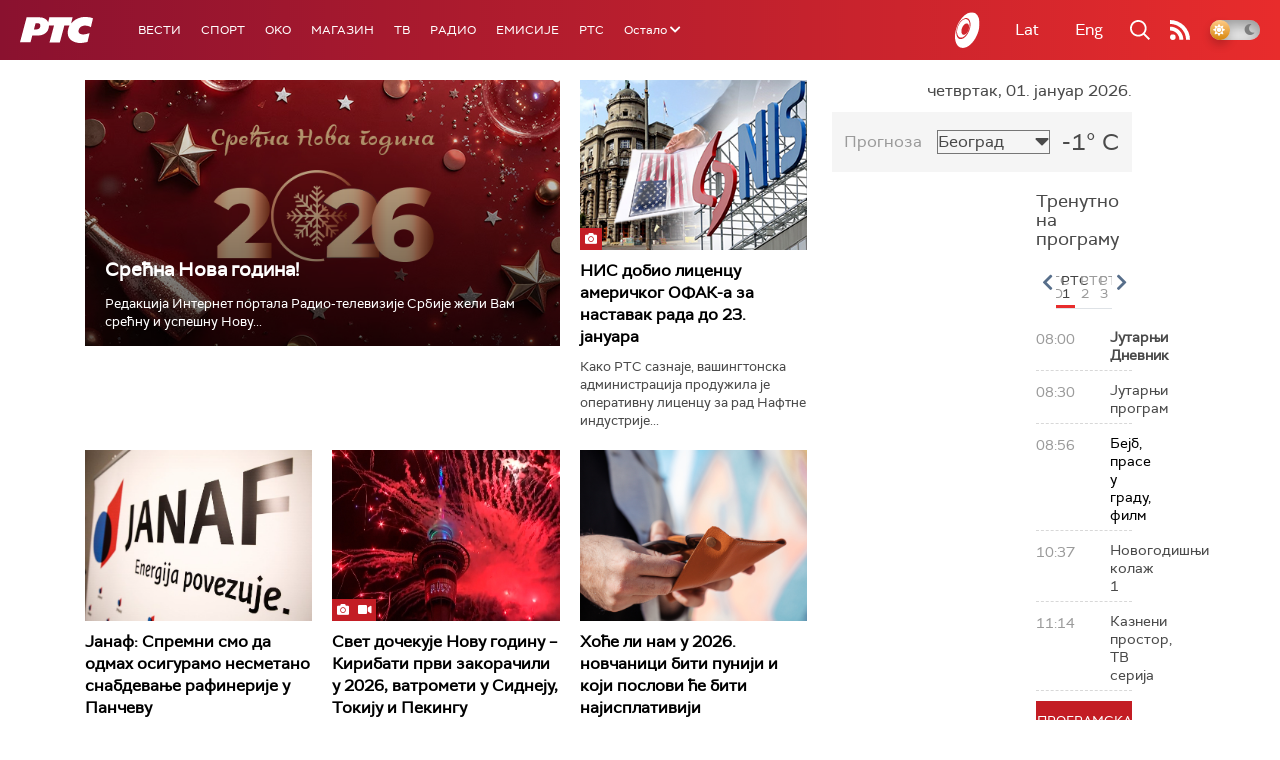

--- FILE ---
content_type: text/html;charset=UTF-8
request_url: https://www.rts.rs/ajax/epsilonScheme.jsp?itemId=&name=rts1
body_size: 443
content:






<div id="programList">
    
        <div class="programRow">
            <div class="time ColorOstalo">
                <span>08:00</span>
            </div>
            <div class="name current">
                
                
                    <span style="">Јутарњи Дневник</span>
                
            </div>
        </div>
    
        <div class="programRow">
            <div class="time ColorOstalo">
                <span>08:30</span>
            </div>
            <div class="name ">
                
                
                    <span style="">Јутарњи програм</span>
                
            </div>
        </div>
    
        <div class="programRow">
            <div class="time ColorOstalo">
                <span>08:56</span>
            </div>
            <div class="name ">
                
                    <a href="/tv/rts1/5854683/bejb-prase-u-gradu.html">
                        <span style="">Бејб, прасе у граду, филм</span>
                    </a>
                
                
            </div>
        </div>
    
        <div class="programRow">
            <div class="time ColorOstalo">
                <span>10:37</span>
            </div>
            <div class="name ">
                
                
                    <span style="">Новогодишњи колаж 1</span>
                
            </div>
        </div>
    
        <div class="programRow">
            <div class="time ColorOstalo">
                <span>11:14</span>
            </div>
            <div class="name ">
                
                
                    <span style="">Казнени простор, ТВ серија</span>
                
            </div>
        </div>
    
</div>

<div class="programListFull">
    <a href="/tv/rts1/broadcast.html"> 
        Програмска шема за данас
    </a>
</div>

--- FILE ---
content_type: text/html;charset=UTF-8
request_url: https://www.rts.rs/ajax/epsilonScheme.jsp?itemId=&name=rts-drama
body_size: 387
content:






<div id="programList">
    
        <div class="programRow">
            <div class="time ColorOstalo">
                <span>07:10</span>
            </div>
            <div class="name current">
                
                
                    <span style="">Зона Замфирова, филм (R)</span>
                
            </div>
        </div>
    
        <div class="programRow">
            <div class="time ColorOstalo">
                <span>08:48</span>
            </div>
            <div class="name ">
                
                
                    <span style="">Вера, филм (R)</span>
                
            </div>
        </div>
    
        <div class="programRow">
            <div class="time ColorOstalo">
                <span>10:58</span>
            </div>
            <div class="name ">
                
                
                    <span style="">Београд некад и сад, ТВ филм (R)</span>
                
            </div>
        </div>
    
        <div class="programRow">
            <div class="time ColorOstalo">
                <span>12:00</span>
            </div>
            <div class="name ">
                
                
                    <span style="">Извињавамо се, много се извињавамо, ТВ филм (R)</span>
                
            </div>
        </div>
    
        <div class="programRow">
            <div class="time ColorOstalo">
                <span>13:10</span>
            </div>
            <div class="name ">
                
                
                    <span style="">Зона Замфирова, филм (R)</span>
                
            </div>
        </div>
    
</div>

<div class="programListFull">
    <a href="/tv/rts-drama/broadcast.html"> 
        Програмска шема за данас
    </a>
</div>

--- FILE ---
content_type: text/html; charset=utf-8
request_url: https://www.google.com/recaptcha/api2/aframe
body_size: 265
content:
<!DOCTYPE HTML><html><head><meta http-equiv="content-type" content="text/html; charset=UTF-8"></head><body><script nonce="LtRsdSaYYdocjDcawKjTPw">/** Anti-fraud and anti-abuse applications only. See google.com/recaptcha */ try{var clients={'sodar':'https://pagead2.googlesyndication.com/pagead/sodar?'};window.addEventListener("message",function(a){try{if(a.source===window.parent){var b=JSON.parse(a.data);var c=clients[b['id']];if(c){var d=document.createElement('img');d.src=c+b['params']+'&rc='+(localStorage.getItem("rc::a")?sessionStorage.getItem("rc::b"):"");window.document.body.appendChild(d);sessionStorage.setItem("rc::e",parseInt(sessionStorage.getItem("rc::e")||0)+1);localStorage.setItem("rc::h",'1767247922077');}}}catch(b){}});window.parent.postMessage("_grecaptcha_ready", "*");}catch(b){}</script></body></html>